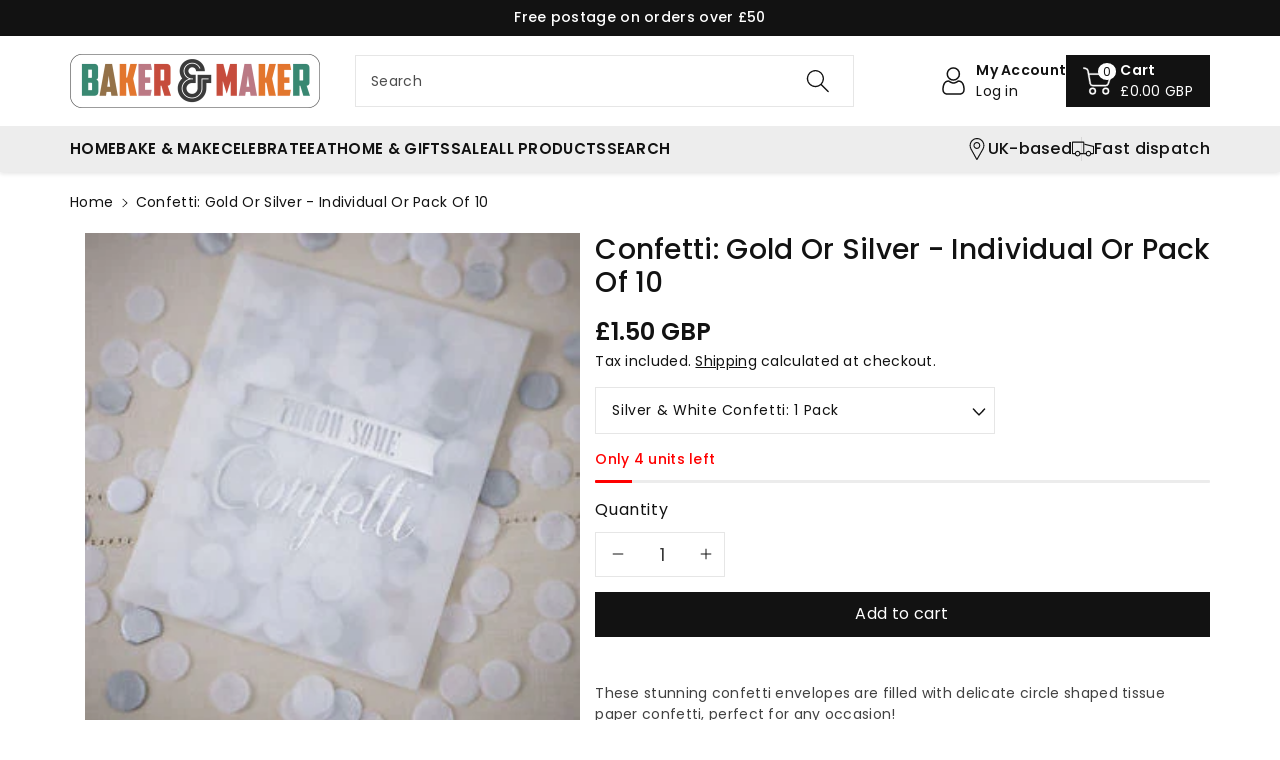

--- FILE ---
content_type: text/css
request_url: https://www.bakerandmaker.com/cdn/shop/t/10/assets/section-main-product.css?v=86118705958930807651728924476
body_size: 5042
content:
.recipient-form{--recipient-checkbox-margin-top: 0rem;display:block;position:relative;max-width:44rem;margin-bottom:1.5rem}.recipient-form-field-label{margin:.6rem 0}.recipient-form-field-label--space-between{display:flex;justify-content:space-between}.recipient-checkbox{flex-grow:1;font-size:16px;display:flex;word-break:break-word;align-items:flex-start;max-width:inherit;position:relative;align-items:center}.no-js .recipient-checkbox{display:none}.recipient-form>input[type=checkbox]{position:absolute;width:1.6rem;height:1.6rem;margin:var(--recipient-checkbox-margin-top) 0;top:0;left:0;z-index:-1;appearance:none;-webkit-appearance:none}.recipient-fields__field{margin:0 0 2rem}.recipient-fields .field__label{white-space:nowrap;text-overflow:ellipsis;max-width:calc(100% - 3.5rem);overflow:hidden}.recipient-checkbox>svg{margin-top:var(--recipient-checkbox-margin-top);margin-right:1.2rem;flex-shrink:0;width:20px;height:20px}.recipient-form .icon-checkmark{visibility:hidden;position:absolute;left:2px;z-index:2;top:4px;width:16px;height:16px}.recipient-form>input[type=checkbox]:checked+label .icon-checkmark{visibility:visible}.js .recipient-fields{display:none}.recipient-fields hr{margin:1.6rem auto}.recipient-form>input[type=checkbox]:checked~.recipient-fields{display:block;animation:animateMenuOpen var(--duration-default) ease;margin-top:20px}.recipient-form>input[type=checkbox]:not(:checked,:disabled)~.recipient-fields,.recipient-email-label{display:none}.js .recipient-email-label.required,.no-js .recipient-email-label.optional{display:inline}.recipient-form ul{line-height:calc(1 + .6 / var(--font-body-scale));padding-left:4.4rem;text-align:left}.recipient-form ul a{display:inline}.recipient-form .error-message:first-letter{text-transform:capitalize}@media screen and (forced-colors: active){.recipient-fields>hr{border-top:.1rem solid rgb(var(--color-background))}.recipient-checkbox>svg{background-color:inherit;border:.1rem solid rgb(var(--color-background))}.recipient-form>input[type=checkbox]:checked+label .icon-checkmark{border:none}}.wbcuscontent h2,.product__description h2{font-size:calc(var(--font-body-scale) * 20px);margin-bottom:20px}.complementary-products__container h2{font-size:calc(var(--font-body-scale) * 20px)}.wbcuscontent,.product__info-container .product__description{margin-top:30px}.wbcuscontent ul{color:rgba(var(--color-foreground),.8)}.trust_content{margin-top:30px}.trust_content .product__payment,.trust_content .psecure{margin-bottom:30px}.trust_content .psecure img{max-width:100%;object-fit:cover}.trust_content h3{font-size:calc(var(--font-body-scale) * 20px);margin-bottom:20px}.trust_content h3 svg{width:20px;height:20px}.trust_content h4{font-size:calc(var(--font-body-scale) * 18px);margin-bottom:15px}.trust_content .list-payment{padding:0}.trust_content .list-payment__item{list-style:none;display:inline-block;vertical-align:middle}.trust_content .list-payment__item svg{width:42px;height:26px;margin:0 1px}.special-order{color:var(--continue-selling-color)}.wbmeta_main{padding:0;margin:0;list-style-type:none;display:none}.wbmeta_main:has(li){display:block}.wbmeta_main li{display:flex;align-items:center;flex-wrap:wrap;margin-bottom:10px}.wbmeta_main li p{margin:0}.wbmeta_main li span{font-weight:var(--font-body-weight-medium);min-width:155px}.spr-starrating .underlined-link,.spr-starrating .underlined-link:hover{text-decoration:none}.product__media-gallery .thumbnail-list .thumbnail-list__item button.focus-inset:focus-visible{outline-offset:-1px}button.product__xr-button:after{box-shadow:none}.thumbnail-list__item:before{content:"";display:block;padding-bottom:100%}.thumbnail-slider .thumbnail-list__item .thumbnail{padding:2px}.thumbnail{position:absolute;top:0;left:0;display:block;height:100%;padding:0;color:rgb(var(--color-base-text));cursor:pointer;background-color:transparent}.wbproducttab{margin-top:60px}.product--no-media{max-width:57rem;margin:0 auto}.product__info-wrapper{padding-left:0;padding-bottom:0}.shopify-payment-button__button{border-radius:0;font-family:inherit;min-height:4.6rem}.shopify-payment-button__button [role=button]:focus:not(:focus-visible){outline:0;box-shadow:none!important}.shopify-payment-button__button--hidden{display:none}.product-form{display:block}.product-form__error-message-wrapper:not([hidden]){display:flex;align-items:flex-start;margin-bottom:8px}.product-form__error-message-wrapper svg{flex-shrink:0;width:14px;height:14px;margin-right:.7rem;margin-top:4px}.product__info-wrapper .product-form__input{flex:0 0 100%;padding:0;margin:0 0 1.2rem;max-width:25rem;min-width:fit-content;border:none}variant-radios,variant-selects{display:block}.product-form__input--dropdown{margin-bottom:1.6rem}.product-form__input .form__label{padding-left:0}.product__info-wrapper .wbswatchclr input[type=radio]+label.color-swatchimg{background-repeat:no-repeat;position:relative;border:1px solid transparent;cursor:pointer;width:30px;height:30px;background-position:50%;background-size:42px;border-radius:100%;border:var(--variant-pills-border-width) solid rgba(var(--color-foreground),var(--variant-pills-border-opacity))}.product__info-wrapper .product-form__input input[type=radio],.product__info-wrapper .wbswatchclr input[type=radio]{clip:rect(0,0,0,0);overflow:hidden;position:absolute;height:1px;width:1px}.product__info-wrapper .wbswatchclr input[type=radio]+label{min-width:30px;min-height:30px;border-radius:0;margin:0 4px 4px 0}.product__info-wrapper .product-form__input input[type=radio]+label{border-radius:0;display:inline-block;position:relative;padding:10px 12px;font-size:calc(var(--font-body-scale) * 16px);line-height:1;text-align:center;transition:border var(--duration-short) ease;cursor:pointer;margin:0 3px 3px 0;box-shadow:none;min-width:50px;min-height:38px;border:var(--variant-pills-border-width) solid rgba(var(--color-foreground),var(--variant-pills-border-opacity));background-color:rgb(var(--color-background));color:rgba(var(--color-foreground));border-radius:var(--variant-pills-radius);z-index:0}.product__info-wrapper .product-form__input input[type=radio]+label:before,.product__info-wrapper .wbswatchclr input[type=radio]+label:before{content:"";position:absolute;top:calc(var(--variant-pills-border-width) * -1);right:calc(var(--variant-pills-border-width) * -1);bottom:calc(var(--variant-pills-border-width) * -1);left:calc(var(--variant-pills-border-width) * -1);border-radius:var(--variant-pills-radius);box-shadow:var(--variant-pills-shadow-horizontal-offset) var(--variant-pills-shadow-vertical-offset) var(--variant-pills-shadow-blur-radius) rgba(var(--color-shadow),var(--variant-pills-shadow-opacity))}.product__info-wrapper .product-form__input input[type=radio]:disabled+label,.product__info-wrapper .wbswatchclr input[type=radio]:disabled+label{text-decoration:line-through}.product__info-wrapper .product-form__input input[type=radio]:focus-visible+label,.product__info-wrapper .wbswatchclr input[type=radio]:focus-visible+label{box-shadow:0 0 0 .2rem rgb(var(--color-background)),0 0 0 .3rem rgba(var(--color-foreground),.3),0 0 .3rem .2rem rgba(var(--color-foreground),.1);border:1px solid rgb(var(--color-foreground))}.product__info-wrapper .product-form__input .wbswatchclr input[type=radio]+label,.product__info-wrapper .product-form__input .wbswatchclr input[type=radio]:checked+label{padding:0;min-width:unset;min-height:unset;border-radius:100%}.product__info-wrapper .product-form__input input[type=radio]:checked+label{background-color:rgb(var(--color-foreground));border-color:rgb(var(--color-foreground));color:rgb(var(--color-background));box-shadow:none}.product__info-wrapper .wbswatchclr input[type=radio]:checked+label:before{content:"";border:2px solid rgb(var(--color-foreground));position:absolute;left:-6px;right:-6px;top:-6px;bottom:-6px;border-radius:100%}.product__info-wrapper .product-form__input input[type=radio].focused+label,.product__info-wrapper .wbswatchclr input[type=radio].focused+label,.no-js .shopify-payment-button__button [role=button]:focus+label{box-shadow:0 0 0 .3rem rgb(var(--color-background)),0 0 0 .5rem rgba(var(--color-foreground),.55)}.no-js .product-form__input input[type=radio]:focus:not(:focus-visible)+label{box-shadow:none}.product__info-wrapper .product-form__input .select{max-width:25rem}.product-form__submit{margin-bottom:1rem}.product-form__submit[aria-disabled=true]+.shopify-payment-button,.product-form__submit[disabled]+.shopify-payment-button{opacity:.5}@media screen and (forced-colors: active){.product-form__submit[aria-disabled=true]{color:Window}}.shopify-payment-button__more-options{color:rgb(var(--color-foreground))}.shopify-payment-button__button{letter-spacing:.3px}.product__info-container .product-form__submit{margin-bottom:1rem}.product__text{margin-bottom:0}a.product__text{display:block;text-decoration:none;color:rgba(var(--color-foreground),.75)}.product__text.caption-with-letter-spacing{text-transform:uppercase}.product__title{word-break:break-word}.product__title+.product__text.caption-with-letter-spacing{margin-top:-1.5rem}.product__text.caption-with-letter-spacing+.product__title{margin-top:0}.product__accordion .accordion__content{padding:0 1rem}.product__accordion .accordion__content ul{color:rgba(var(--color-foreground),.8)}.product__accordion .accordion__content h3{font-size:calc(var(--font-body-scale) * 16px)}.product .price{align-items:flex-start}.product .price .badge{margin-top:4px}.product .price dl{margin-top:.5rem;margin-bottom:.5rem}.product .price--sold-out .price__badge-sale{display:none}.product__description-title{font-weight:var(--font-body-weight-semibold)}.product--no-media .product__title,.product--no-media .product__text,.product--no-media .wbvsku,.product--no-media noscript .product-form__input,.product--no-media .product__tax,.product--no-media .product__info-container .swatchComponent{text-align:center}.product--no-media .product__media-wrapper{padding:0}.product__tax{margin-top:-14px}.product--no-media noscript .product-form__input,.product--no-media .share-button{max-width:100%}.product--no-media fieldset.product-form__input,.product--no-media .product-form__quantity,.product--no-media .product-form__input--dropdown,.product--no-media .share-button,.product--no-media .product__view-details,.product--no-media .product__pickup-availabilities,.product--no-media .product-form{display:flex;align-items:center;justify-content:center;text-align:center}.product--no-media .product-form{flex-direction:column}.product--no-media .product-form>.form{max-width:30rem;width:100%}.product--no-media .product-form__quantity,.product--no-media .product-form__input--dropdown{flex-direction:column;max-width:100%}.product--no-media fieldset.product-form__input{flex-wrap:wrap;margin:0 auto 1.2rem}.product--no-media .product__info-container>modal-opener{display:block;text-align:center}.product--no-media .product-popup-modal__button{padding-right:0}.product--no-media .price{justify-content:center}.product--no-media .product__info-wrapper{padding-left:0}.product__media-item.product__media-item--variant{display:none}.product__media-item--variant:first-child{display:block}.product__media-icon .icon{width:12px;height:14px}.product__media-icon,.thumbnail__badge{background-color:rgb(var(--color-background));border-radius:4px;border:.1rem solid rgba(var(--color-foreground),.1);color:rgb(var(--color-foreground));display:flex;align-items:center;justify-content:center;height:32px;width:32px;position:absolute;left:10px;top:10px;z-index:1}.product__media-video .product__media-icon{opacity:1}.product__modal-opener--image .product__media-toggle:hover{cursor:zoom-in}.product__modal-opener:hover .product__media-icon{border:.1rem solid rgba(var(--color-foreground),.1)}.product__media-item>*{display:block;position:relative}.product__media-toggle{display:flex;border:none;background-color:transparent;color:currentColor;padding:0}.product__media-toggle:after{content:"";cursor:pointer;display:block;margin:0;padding:0;position:absolute;top:0;left:0;z-index:2;height:100%;width:100%}.product__media-toggle:focus-visible{outline:0;box-shadow:none}.product__media-toggle.focused{outline:0;box-shadow:none}.product__media-toggle:focus-visible:after{outline:.2rem solid rgba(var(--color-foreground),.5);outline-offset:.3rem;box-shadow:0 0 0 .3rem rgb(var(--color-background)),0 0 .5rem .4rem rgba(var(--color-foreground),.3)}.product__media-toggle.focused:after{outline:.2rem solid rgba(var(--color-foreground),.5);outline-offset:.3rem;box-shadow:0 0 0 .3rem rgb(var(--color-background)),0 0 .5rem .4rem rgba(var(--color-foreground),.3)}.product-media-modal{background-color:rgb(var(--color-background));height:100%;position:fixed;top:0;left:0;width:100%;visibility:hidden;opacity:0;z-index:-1}.product-media-modal[open]{visibility:visible;opacity:1;z-index:101}.product-media-modal__dialog{display:flex;align-items:center;height:100vh}.product-media-modal__content{max-height:100vh;width:100%;overflow:auto}.product-media-modal__content>*:not(.active),.product__media-list .deferred-media{display:none}.product-media-modal__content>*{display:block;height:auto;margin:auto;border:.1rem solid rgba(var(--color-foreground),.04)}.product-media-modal__content .media{background:none}.product-media-modal__model{width:100%}.product-media-modal__toggle{background-color:rgb(var(--color-background));border:.1rem solid rgba(var(--color-foreground),.1);border-radius:50%;color:rgba(var(--color-foreground),.55);display:flex;align-items:center;justify-content:center;cursor:pointer;right:2rem;padding:10px;position:fixed;z-index:2;top:2rem;width:36px;height:36px}.product-media-modal__content .deferred-media{width:100%}.product-media-modal__toggle:hover{color:rgba(var(--color-foreground),.75)}.product-media-modal__toggle .icon{height:auto;margin:0;width:2.2rem}.product-popup-modal{box-sizing:border-box;opacity:0;position:fixed;visibility:hidden;z-index:-1;margin:0 auto;top:0;left:0;overflow:auto;width:100%;background:rgba(var(--color-foreground),.2);height:100%}.product-popup-modal__content{background-color:rgb(var(--color-background));overflow:auto;margin:0 auto;left:50%;transform:translate(-50%);margin-top:5rem;width:92%;position:absolute;top:0;padding:0 1.5rem 0 3rem}.product-popup-modal__button{font-size:1.6rem;padding-right:1.3rem;padding-left:0;height:4.4rem;text-underline-offset:.3rem;text-decoration-thickness:.1rem;transition:text-decoration-thickness var(--duration-short) ease}.product-popup-modal__content.focused,.product-popup-modal__content:focus-visible{box-shadow:0 0 0 .3rem rgb(var(--color-background)),0 0 .5rem .4rem rgba(var(--color-foreground),.3),var(--popup-shadow-horizontal-offset) var(--popup-shadow-vertical-offset) var(--popup-shadow-blur-radius) rgba(var(--color-shadow),var(--popup-shadow-opacity))}.product-popup-modal__content-info{padding-right:4.4rem}.product-popup-modal__content-info>*{height:auto;margin:0 auto;max-width:100%;width:100%}.product-popup-modal__toggle{background-color:rgb(var(--color-background));border:.1rem solid rgba(var(--color-foreground),.1);border-radius:50%;color:rgba(var(--color-foreground),.55);display:flex;align-items:center;justify-content:center;cursor:pointer;position:sticky;padding:1.2rem;z-index:2;top:1.5rem;width:4rem;margin:0 0 0 auto}.product-popup-modal__toggle:hover{color:rgba(var(--color-foreground),.75)}.product-popup-modal__toggle .icon{height:auto;margin:0;width:2.2rem}.thumbnail-list{flex-wrap:wrap;grid-gap:1rem}.thumbnail-list_item--variant:not(:first-child){display:none}.thumbnail{display:block;padding:0;cursor:pointer}.thumbnail:hover{opacity:.7}.thumbnail[aria-current]{box-shadow:0 0 0 .07rem rgb(var(--color-foreground),.8)}.thumbnail img{pointer-events:none}.thumbnail--narrow img{height:100%;width:auto;max-width:100%}.thumbnail--wide img{height:auto;width:100%}.thumbnail__badge .icon{width:10px;height:10px}.thumbnail__badge .icon-3d-model{width:12px;height:12px}.thumbnail__badge{color:rgb(var(--color-foreground),.6);height:20px;width:20px;left:auto;right:.4rem;top:.4rem}.thumbnail-list__item{position:relative}.wbproleftimg .thumbnail-list{margin:0}.wbproleftimg .grid{margin-left:-1rem;column-gap:0;row-gap:0}.wbproleftimg .grid__item{padding-left:1rem;padding-bottom:1rem}.wbproleftimg .product__media-toggle,.wbproleftimg .product__media-icon{display:none}.wbproleftimg .product__media-item--full .product__media-icon{display:flex}.wbproleftimg .grid__item.is-active,.wbproleftimg .grid__item.is-active .product__media img,.product--stacked .wbproleftimg .grid__item .product__media img{cursor:zoom-in}.product--stacked .wbproleftimg .grid__item.product__media-item--full .product__media img,.product--stacked .wbproleftimg .grid__item.is-active.product__media-item--full{cursor:pointer}.product-media-modal__content>:not(.active),.product__media-list .deferred-media{display:none}.product__modal-opener:focus-within{outline:1px solid red}.product-popup-modal{transition:.3s ease-in-out;background:#00000080;box-sizing:border-box;opacity:0;position:fixed;visibility:hidden;z-index:-1;margin:0 auto;top:0;left:0;overflow:auto;width:100%;height:100%}.product-popup-modal[open]{opacity:1;visibility:visible;z-index:101}.product-popup-modal__content{border-radius:0;overflow:auto;margin:50px auto;left:50%;transform:translate(-50%);position:absolute;top:20%;background:rgb(var(--color-background));padding:15px;max-width:600px}.product-popup-modal__content img{max-width:100%}.product-popup-modal__content .product-popup-modal__content-info h1.h2{font-size:calc(var(--font-body-scale) * 24px);text-transform:uppercase;margin-bottom:20px}.product-popup-modal__content .product-popup-modal__content-info h3{font-size:calc(var(--font-body-scale) * 20px);margin-bottom:15px;text-transform:capitalize}.product-popup-modal__opener{display:inline-block}.product-popup-modal__button{padding:0;text-underline-offset:.3rem;text-decoration-thickness:.1rem;transition:text-decoration-thickness var(--duration-short) ease;font-size:calc(var(--font-body-scale) * 16px);letter-spacing:.5px;color:var(--color-wbmaincolors-text)}.product-popup-modal__button:hover{text-decoration-thickness:.2rem}.product-popup-modal__toggle{background-color:rgb(var(--color-background));border-radius:50%;display:flex;align-items:center;justify-content:center;position:absolute;padding:0;z-index:2;width:40px;height:40px;right:10px;top:10px;border:1px solid rgba(var(--color-foreground),.08)}.product-popup-modal__toggle .icon{margin:0;width:16px;height:16px}.product__info-container .product__text{margin-bottom:10px;text-transform:capitalize;word-break:break-word}.product__info-container .product__title{margin-bottom:15px;text-transform:capitalize}.product__info-container .product__title.h0{font-size:calc(var(--font-body-scale) * 28px)}.product__info-container .product__title.h1{font-size:calc(var(--font-body-scale) * 24px)}.product__info-container .product__title.h2{font-size:calc(var(--font-body-scale) * 20px)}.wbvsku{margin-bottom:10px}.product__info-container .spr-starrating,.mainp-price,.product__info-container .product-form__input,.product__info-container .swatchComponent,.product__info-container .product-form,.product__info-container .share-button,.product__info-container .product-popup-modal__opener,.wbstockcount,.product__info-container variant-selects,.product__info-container variant-radios,.wbpricetax,.wbspayinstall,.wbmeta_main,.wb_gap_image{margin-bottom:15px}.product__info-container .price .price-item{font-size:calc(var(--font-body-scale) * 24px)}.product__info-container .price--on-sale .price-item--regular{font-size:calc(var(--font-body-scale) * 18px)}.product__info-container .price{display:flex;align-items:center;flex-wrap:wrap}.product__info-container .badge{font-size:calc(var(--font-body-scale) * 12px);font-weight:var(--font-body-weight);padding:2px 5px;border-radius:0;margin:0 2px}.wbfeatp .product__info-container .badge{margin:0 6px}.product__info-container .form__label,.product__info-container variant-radios .form__label{font-size:calc(var(--font-body-scale) * 16px);margin-bottom:10px}.product__info-container .product-form__input .quantity__input{width:44px;font-size:calc(var(--font-body-scale) * 18px)}.product__info-container .product-form__input .quantity__button{width:44px}.product__info-container .product-form__input .quantity{width:calc(8rem / var(--font-body-scale) + var(--inputs-border-width) * 2)}.product__info-container .product-form__buttons .button--primary{padding:8px 10px;min-height:45px;font-size:calc(var(--font-body-scale) * 16px);z-index:0;font-weight:var(--font-body-weight)}.shopify-payment-button__button--unbranded{border-radius:0;background:rgb(var(--color-background));color:rgb(var(--color-foreground));min-height:45px;padding:0;font-size:calc(var(--font-body-scale) * 16px);text-transform:capitalize;z-index:0;font-weight:var(--font-body-weight-medium)}.shopify-payment-button__button--unbranded:hover,.shopify-payment-button__button--unbranded:hover:not([disabled]){background-color:rgba(var(--color-button),1);border-color:rgba(var(--color-button),1);color:rgb(var(--color-button-text))}.shopify-payment-button__button--hidden{display:none!important}.product__info-container .product-popup-modal__button svg{width:20px;height:20px;fill:var(--color-wbmaincolors-text)}.wbpropbor{padding:0}.wbproducttab .nav-tabs .nav-link{border:none;font-size:calc(var(--font-body-scale) * 16px);padding:12px 15px;color:rgba(var(--color-foreground),.5)}.wbproducttab .nav-tabs .nav-item.show .nav-link,.wbproducttab .nav-tabs .nav-link.active{background:transparent;color:var(--color-wbmaincolors-text)}.wbproducttab .nav-tabs .nav-item a:before{background-color:transparent;content:"";height:2px;margin:0 auto;position:absolute;bottom:0;transition:all .4s ease-out 0s;width:3px}.wbproducttab .nav-tabs .nav-item a.active:before{background-color:var(--color-wbmaincolors-text);height:2px;width:40px}.wbproducttab #myTabContent{padding:15px}.wbproducttab #shopify-product-reviews{margin:0}.wbproducttab input[type=text].spr-form-input,.wbproducttab input[type=email].spr-form-input{height:45px;border:1px solid rgba(var(--color-foreground),.08);padding:8px 15px}.wbproducttab .spr-form-input.spr-form-input-textarea{border:1px solid rgba(var(--color-foreground),.08);padding:8px 15px}.wbproducttab .spr-icon{width:unset}.wbproducttab [class^=spr-icon-]:before,.wbproducttab [class*=" spr-icon-"]:before{color:#ffbb40}.new-review-form{max-width:700px;margin:0 auto!important}.wbproducttab #shopify-product-reviews .spr-container{padding:15px;border-radius:var(--custom-radius)}.wbproducttab .rating-review{width:100%}.wbproducttab .spr-container .spr-summary-actions-newreview{padding:10px;position:relative;margin-top:-30px;transition:.3s ease;display:inline-block;float:right;border-radius:var(--buttons-radius)}.wbproducttab .spr-content .spr-review{padding:0;margin:15px 0;border:0}.wbproducttab .spr-content .spr-review{float:left;width:calc(50% - 1rem)}.wbproducttab .spr-content .spr-review:nth-child(odd){clear:left}.wbproducttab .spr-content .spr-reviews{border-top:1px solid rgba(var(--color-foreground),.08);float:left;width:100%;margin-top:20px}.spr-review-header-byline{color:rgba(var(--color-foreground),.8);font-style:unset}.spr-review-header-byline strong{font-weight:var(--font-body-weight)}.wbproducttab .spr-starrating{display:block;margin:0 12px 0 0}.shopify-app-block .spr-starrating .spr-stars svg{vertical-align:unset}.wbpropbtmdsc .row{align-items:center}.wbpropbtmdsc .row:nth-child(odd){direction:rtl}.social-sharing{padding:0;margin-top:30px;margin-bottom:30px}.social-sharing li{display:inline-block;vertical-align:middle}.social-sharing li a{padding:5px 10px;font-size:calc(var(--font-body-scale) * 12px);color:#fff;display:flex;align-items:center}.social-sharing svg{vertical-align:middle;width:16px;height:16px;margin-right:4px}.social-sharing .share-facebook{background:#3b5998}.social-sharing .share-twitter{background:#000}.social-sharing .share-pinterest{background:#cb2027}@media (min-width: 1200px){.thumbnail-list.slider--tablet-up .thumbnail-list__item.slider__slide{width:calc(20% - .8rem)}.desktop_hide{display:none!important}}@media (min-width: 992px){.product--large:not(.product--no-media) .product__media-wrapper{max-width:65%;width:calc(65% - var(--grid-desktop-horizontal-spacing) / 2)}.product--large:not(.product--no-media) .product__info-wrapper{padding-left:15px;max-width:35%;width:calc(35% - var(--grid-desktop-horizontal-spacing) / 2)}.product--medium:not(.product--no-media) .product__media-wrapper,.product--small:not(.product--no-media) .product__info-wrapper{max-width:55%;width:calc(55% - var(--grid-desktop-horizontal-spacing) / 2)}.product--medium:not(.product--no-media) .product__info-wrapper,.product--small:not(.product--no-media) .product__media-wrapper{max-width:45%;width:calc(45% - var(--grid-desktop-horizontal-spacing) / 2)}.product__modal-opener .product__media-icon{opacity:0}.product__modal-opener:hover .product__media-icon,.product__modal-opener:focus .product__media-icon{opacity:1}.product-media-modal__content{padding:2rem 11rem}.product-media-modal__content>*+*{margin-top:1.5rem}.product-media-modal__content{padding-bottom:1.5rem}.product-media-modal__toggle{right:5rem}.thumbnail-list{margin-left:0;grid-template-columns:repeat(4,1fr)}.product--medium .thumbnail-list{grid-template-columns:repeat(5,1fr)}.product--large .thumbnail-list{grid-template-columns:repeat(6,1fr)}}@media (min-width: 768px){.wbproducttab .spr-content .spr-review:nth-child(odd){margin-right:2rem;padding-right:2rem;border-right:1px solid rgba(var(--color-foreground),.08)}.product--thumbnail .product__media-gallery,.product--thumbnail_slider .product__media-gallery,.product--stacked .product__info-container--sticky{display:block;position:sticky;top:1rem;z-index:2}.product__info-wrapper{padding-left:15px}.product__media-container .slider-buttons{display:none}.product__info-container>*:first-child{margin-top:0}.product__media-item:first-child{width:100%}.product--thumbnail .product__media-item:not(.is-active),.product--thumbnail_slider .product__media-item:not(.is-active){display:none}.product-media-modal__content>.product__media-item--variant.product__media-item--variant{display:none}.product-media-modal__content>.product__media-item--variant:first-child{display:block}.grid__item.product__media-item--full{width:100%}.product-media-modal__content{padding-bottom:2rem}.product-media-modal__content>*:not(.active){display:block}.product__modal-opener:not(.product__modal-opener--image){display:none}.product__media-list .deferred-media{display:block}.product-media-modal__content{padding:2rem 11rem}.product-media-modal__content>*{width:100%}.product-media-modal__content>*+*{margin-top:2rem}.product-media-modal__toggle{right:5rem;top:2.2rem}.product-popup-modal__content{padding-right:1.5rem;margin-top:10rem;width:70%;padding:2rem}.product--stacked .thumbnail-list{display:none}.thumbnail-list{display:grid;margin-left:-1rem;grid-template-columns:repeat(4,1fr)}.product--thumbnail_slider .thumbnail-slider{display:flex;align-items:center}.thumbnail-list.slider--tablet-up{display:flex;flex:1;padding:.5rem}.product__media-gallery .slider-mobile-gutter .slider-button{display:none}.product--thumbnail_slider .slider-mobile-gutter .slider-button{display:block}.product--small .thumbnail-list.slider--tablet-up .thumbnail-list__item.slider__slide{width:calc(25% - .8rem)}}@media (min-width: 768px) and (max-width: 1199px){.thumbnail-list.slider--tablet-up .thumbnail-list__item.slider__slide{width:calc(33.33% - .8rem)}}@media screen and (max-width: 767px){.mobilehidethumb.wbproleftimg .product__media-list .product__media-item{width:calc(100% - 1rem - var(--grid-mobile-horizontal-spacing))}.wbfeatp .mobilehidethumb.wbproleftimg .product__media-list .product__media-item{width:calc(100% - 1rem)}.thumbnail[aria-current]{margin-right:2px}#wbquickview .wbproleftimg .grid{grid-gap:0}.wbmeta_main li span{min-width:140px}.thumbnail-slider .thumbnail-list__item .thumbnail{margin-left:2px}.product-media-modal.media-modal[open=""] .product-media-modal__content>*{border:none}.thumbnail-slider .thumbnail-list{padding:2px 0}.product-media-modal__dialog .global-media-settings,.product-media-modal__dialog .global-media-settings video,.product-media-modal__dialog .global-media-settings model-viewer,.product-media-modal__dialog .global-media-settings iframe,.product-media-modal__dialog .global-media-settings img{border:none;border-radius:0}.social-sharing li a{padding:4px 6px}#wbquickview .product__description,#wbquickview .product__description p{font-size:calc(var(--font-body-scale) * 13px)}.shopify-payment-button__button--unbranded,.product__info-container .product-form__buttons .btn-primary{font-size:calc(var(--font-body-scale) * 14px)}.wbproleftimg .product__media-item--full .product__media-toggle{display:flex}.product__info-container .product-form__submit{margin-bottom:10px}.wbproducttab .spr-content .spr-review{border-bottom:1px solid rgba(var(--color-foreground),.08);margin:5px 0;padding:15px 0}.wbproducttab .spr-content .spr-review:last-child{border-bottom:none}.product__info-wrapper{margin-top:20px}.product-section{margin-top:0}.product__media-list{margin-left:-2.5rem;padding-bottom:2rem;margin-bottom:3rem;width:calc(100% + 4rem)}.slider.slider--mobile.product__media-list{padding-bottom:0;margin-bottom:.5rem}.slider.product__media-list::-webkit-scrollbar{height:.2rem;width:.2rem}.product__media-list::-webkit-scrollbar-thumb{background-color:rgb(var(--color-foreground))}.product__media-list::-webkit-scrollbar-track{background-color:rgba(var(--color-foreground),.2)}.product__media-list .product__media-item{width:calc(100% - 10px - var(--grid-mobile-horizontal-spacing))}.mobileshowthumb .product__media-list .product__media-item,.wbproleftimg .product__media-list .product__media-item{width:100%}.product__media-item--variant:first-child{padding-right:1.5rem}.product--thumbnail .is-active>.product__modal-opener:not(.product__modal-opener--image),.product--thumbnail_slider .is-active>.product__modal-opener:not(.product__modal-opener--image){display:none}.product--thumbnail .is-active .deferred-media,.product--thumbnail_slider .is-active .deferred-media{display:block;width:100%}.product-popup-modal__content table{display:block;max-width:fit-content;overflow-x:auto;white-space:nowrap;margin:0}.product-popup-modal__content-info>*{max-height:100%}.wbpropbtmdsc h2{font-size:calc(var(--font-body-scale) * 18px);margin-top:15px}.wbpropbtmdsc .row{margin-bottom:15px}.wbpropbtmdsc .row:last-child{margin-bottom:0}.wbxs3dmain{display:none!important}.product__modal-opener{width:100%}.thumbnail-slider{display:flex;align-items:center}.thumbnail-list.slider{display:flex;flex:1}.thumbnail-list__item.slider__slide{width:calc(33.33% - .7rem)}.wbproducttab .spr-summary-actions{display:block}.wbproducttab .spr-header-title{font-size:calc(var(--font-body-scale) * 18px)}.wbproducttab .spr-summary,.wbproducttab .spr-header-title{text-align:left}.wbproducttab .spr-container .spr-summary-actions-newreview{float:none;margin-top:10px}.wbproducttab .spr-content .spr-review{width:100%}.wbproleftimg .grid{margin-left:0;margin-right:0;grid-gap:1rem}.wbproleftimg .grid__item{padding-left:0;padding-right:0}#wbquickview .product__media-list .product__media-item{width:100%}.product__info-container .product__title.h0{font-size:calc(var(--font-body-scale) * 18px)}.product__info-container .product__title.h1{font-size:calc(var(--font-body-scale) * 16px)}.product__info-container .product__title.h2{font-size:calc(var(--font-body-scale) * 14px)}.product__info-container .price--on-sale .price-item--regular,.product__info-container .price--large{font-size:calc(var(--font-body-scale) * 12px)}.product__info-container .price .price-item{font-size:calc(var(--font-body-scale) * 18px)}.product__info-container .price--on-sale .price-item--regular{font-size:calc(var(--font-body-scale) * 14px)}}@media (min-width: 768px) and (max-width: 991px){.product__info-container .product__title.h0{font-size:calc(var(--font-body-scale) * 20px)}.product__info-container .product__title.h1{font-size:calc(var(--font-body-scale) * 18px)}.product__info-container .product__title.h2{font-size:calc(var(--font-body-scale) * 16px)}.product__info-container .price--on-sale .price-item--regular,.product__info-container .price--large{font-size:calc(var(--font-body-scale) * 14px)}.product__info-container .price .price-item{font-size:calc(var(--font-body-scale) * 18px)}.product__info-container .price--on-sale .price-item--regular{font-size:calc(var(--font-body-scale) * 14px)}.wbproleftimg .grid__item{padding-left:0}.wbproleftimg .grid{margin-left:0}.product__media-list .product__media-item{padding:0 0 .5rem;width:100%}}@media (max-width: 991px){variant-selects .select__select{height:38px}.product__info-wrapper .wbswatchclr input[type=radio]+label{min-width:35px;min-height:35px}.product__info-wrapper .wbswatchclr input[type=radio]+label.color-swatchimg{width:35px;height:35px}.product .price .badge{margin-top:0}.wbproducttab{margin-top:30px}}
/*# sourceMappingURL=/cdn/shop/t/10/assets/section-main-product.css.map?v=86118705958930807651728924476 */


--- FILE ---
content_type: text/css
request_url: https://www.bakerandmaker.com/cdn/shop/t/10/assets/component-stock-countdown.css?v=49023826390189446401728924475
body_size: -376
content:
.wbstockinfo-bar{position:relative;display:block;margin-top:10px;height:3px;border-radius:4px;background:rgba(var(--color-foreground),.08);overflow:hidden}.wbstockinfo{position:relative;display:block;font-size:calc(var(--font-body-scale) * 14px);font-weight:var(--font-body-weight-medium)}.wbstockinfo_high{color:var(--product-in-stock-color)}.wbstockinfo_low{color:var(--product-low-stock-color)}.wbstockinfo_soon{color:var(--product-continue-selling-color)}.wbstockinfo-probar{position:absolute;left:0;top:0;height:100%;width:0;display:block;transition:width 1.15s ease-in-out}.wbstockinfo_high+.wbstockinfo-bar>.wbstockinfo-probar{background:var(--product-in-stock-color)}.wbstockinfo_low+.wbstockinfo-bar>.wbstockinfo-probar{background:var(--product-low-stock-color)}
/*# sourceMappingURL=/cdn/shop/t/10/assets/component-stock-countdown.css.map?v=49023826390189446401728924475 */


--- FILE ---
content_type: text/css
request_url: https://www.bakerandmaker.com/cdn/shop/t/10/assets/component-product-grid.css?v=40998675978665705161728924475
body_size: 172
content:
#product-grid{margin:0}.product-list .grid__item{flex:0 0 100%;max-width:100%}.product-list .wbproduct-container .card{width:100%;flex-direction:unset}.product-list .wbimgblock{float:left;width:30%}.product-list .wbproductdes{float:left;width:70%;padding:0 0 0 15px!important;padding-top:0}.collection .product-list .card--card .card__content{margin-top:0}#product-grid .wbproductdes .product-title{overflow:unset;text-overflow:unset;white-space:unset}#product-grid.product-grid .wblistpdesc{display:none}.wblistpdesc{margin:0 0 10px;font-size:13px}#product-grid .wbproduct-container .product-form .wbbtngrp{transition:unset}.product-list .wbproduct-container .product-form .wbbtngrp{position:unset;opacity:1;margin-top:20px;display:flex;column-gap:6px;justify-content:var(--card-text-alignment)}.product-list .wbproduct-container .product-form form,.product-list .wbproduct-container .product-form .wbqvtop{display:inline-block;margin-top:0}.product-list .product-form .cartb,.product-list .product-form .wbquickv{border:1px solid rgba(var(--color-foreground),.08);margin:0}.product-list .card--card .wbproductdes{padding:10px}.wbbtmpages{margin-top:30px}.wbsearchblog .card .media{position:unset}.wbsearchblog .card__text{font-size:calc(var(--font-body-scale) * 16px);margin-top:10px;margin-bottom:10px}.product-list .wbproduct-container .card .wbproductdes,.product-list .wbproduct-container .card .pdes_innder{display:block}.product-list .wbproduct-container .card{height:auto}.product-list .card--card{padding:10px}.product-galleryv{column-gap:5px;row-gap:15px}#product-grid.product-galleryv .grid__item{margin-bottom:0;max-width:calc(25% - 3.75px);width:calc(25% - 3.75px)}.product-galleryv .wbproductdes,.product-galleryv .product_badge.new,.product-galleryv .card__badge{display:none}@media (min-width: 1200px) and (max-width: 1399px){.wblistpdesc{letter-spacing:0}}@media (min-width: 768px) and (max-width: 991px){.product-list .wbimgblock,.product-list .wbproductdes{width:50%}.wblistpdesc{letter-spacing:0;overflow:hidden;height:40px}.product-count-vertical{display:none}}@media (min-width: 1200px){.product-list .wbproduct-container .card{flex-direction:unset;align-items:center}.product-list .wbproduct-container .product-form .wbbtngrp{position:absolute;text-align:right;top:0;bottom:0;left:auto;margin-top:0;display:flex;align-items:center;flex-direction:column;right:10px;justify-content:center}.product-list .wbproductdes{padding-right:10px}.product-list .product-form .cartb,.product-list .product-form .wbquickv{min-width:185px;transition:unset}.product-list .wbproduct-container .product-form form,.product-list .wbproduct-container .product-form .wbqvtop{display:block}.product-list .wbproduct-container .product-form .wbqvtop{margin-top:15px!important}.product-list .wbproduct-container .product-form form{margin-top:0}.product-list .wbproductdes{width:55%}.product-list .wbimgblock{width:20%}#product-grid.product-list .grid__item:last-child .wbproduct-container{border-bottom:none}.product-list .wbproduct-container .card{position:relative;display:flex;align-items:flex-start}}@media (max-width: 1199px){.product-list .wbproduct-container{margin-bottom:15px}}@media (min-width: 768px) and (max-width: 1199px){#product-grid.product-grid.grid--4-col-desktop .grid__item,.template-search__results .product-grid.grid--4-col-desktop .grid__item{width:calc(33.33% - var(--grid-desktop-horizontal-spacing) * 2 / 3);max-width:calc(33.33% - var(--grid-desktop-horizontal-spacing) * 2 / 3)}}@media (max-width: 991px){.product-list .wbhprice{margin-bottom:8px}.wblistpdesc{margin-bottom:5px}.product-grid-container .product-form .cartmobile{--color-button: var(--color-base-accent-1);--color-button-text: var(--color-base-solid-button-labels)}}@media (min-width: 576px) and (max-width: 767px){.product-list .wbimgblock{width:40%}.product-list .wbproductdes{width:60%}.wblistpdesc{letter-spacing:0;overflow:hidden;height:40px}}@media (max-width: 575px){#product-grid.product-galleryv .grid__item{margin-bottom:0;max-width:calc(33.33% - 3.75px);width:calc(33.33% - 3.75px)}.product-list .wbproduct-container .card{display:block;float:left}.product-list .grid__item{display:block;float:left;margin-bottom:15px}.wblistpdesc{overflow:hidden;height:37px;font-size:12px}.product-list .wbimgblock{width:40%}.product-list .wbproductdes{width:60%}}@media (max-width: 767px){.wbsearchblog .card__text{font-size:calc(var(--font-body-scale) * 14px)}.product-list .wbproduct-container .product-form .wbbtngrp{margin-top:12px}}
/*# sourceMappingURL=/cdn/shop/t/10/assets/component-product-grid.css.map?v=40998675978665705161728924475 */


--- FILE ---
content_type: text/css
request_url: https://www.bakerandmaker.com/cdn/shop/t/10/assets/component-cart.css?v=63787462107924792021728924474
body_size: -22
content:
.cart{position:relative;display:block}.cart__footer{text-align:right}.cart__empty-text,.is-empty .cart__contents,cart-items.is-empty .title-wrapper-with-link,.is-empty .cart__footer{display:none}.is-empty .cart__empty-text,.is-empty .cart__warnings{display:block}.is-empty .cart__empty-text{margin:14px 0 30px;font-size:calc(var(--font-body-scale) * 30px)}.cart__warnings{display:none;text-align:center}.cart__login-title{font-size:calc(var(--font-body-scale) * 20px);margin-top:30px}.cart__contents>*+*{margin-top:2.5rem}.cart__login-paragraph{margin-top:.8rem}.cart__login-paragraph a{font-size:inherit}cart-items{display:block}.cart__items{position:relative;padding-bottom:3rem;border-bottom:.1rem solid rgba(var(--color-foreground),.08)}.cart__items--disabled{pointer-events:none}.cart__footer>div:only-child{margin-left:auto}.cart__footer>*+*{margin-top:4rem}.cart__footer .cart__blocks{overflow:hidden}.cart__footer .discounts{margin-top:1rem}.cart__note{display:block;margin-top:20px}.cart__note label{display:flex;align-items:flex-end;line-height:1;height:auto;margin-bottom:1rem}.cart__note .field__input{padding:1rem}@media screen and (min-width: 768px){.cart__items{grid-column-start:1;grid-column-end:3;padding-bottom:4rem}.cart__contents>*+*{margin-top:0}.cart__items+.cart__footer{grid-column:2}.cart__footer>*{width:28rem}.cart__footer>*+*{margin-left:4rem;margin-top:0}}.cart__ctas button{width:100%;padding:12px 10px}.cart__update-button{margin-bottom:1rem}.cart__dynamic-checkout-buttons{max-width:36rem;margin:0 auto}.cart__blocks>*+*{margin-top:1rem}.cart__dynamic-checkout-buttons div[role=button]{border-radius:0!important}.cart-note__label{display:inline-block;margin-bottom:1rem}.tax-note{display:block;font-size:rgb(var(--color-foreground));margin-top:15px}@media screen and (min-width: 768px){.cart__footer{display:flex;justify-content:space-between}.cart-note{max-width:35rem}.cart__update-button{margin-bottom:0;margin-right:.8rem}[data-shopify-buttoncontainer]{justify-content:flex-end}}.carthead{display:flex;justify-content:space-between;align-items:center;margin-bottom:15px;gap:10px}.carthead .heading{margin-bottom:0}@media (max-width: 767px){.cart__footer>*+*{margin-top:15px}.is-empty .cart__empty-text{margin:14px 0 16px;font-size:calc(var(--font-body-scale) * 22px)}}
/*# sourceMappingURL=/cdn/shop/t/10/assets/component-cart.css.map?v=63787462107924792021728924474 */
